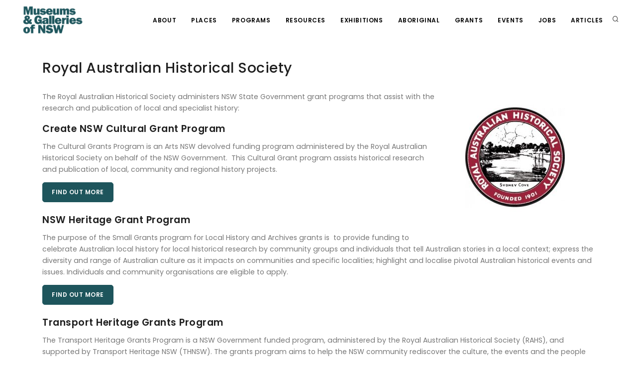

--- FILE ---
content_type: text/html; charset=utf-8
request_url: https://www.google.com/recaptcha/api2/anchor?ar=1&k=6LclUUkaAAAAAEZd4hyDzLpO4W1U4hldAaTZW5ri&co=aHR0cHM6Ly9tZ25zdy5vcmcuYXU6NDQz&hl=en&v=PoyoqOPhxBO7pBk68S4YbpHZ&size=invisible&anchor-ms=20000&execute-ms=30000&cb=cfk1imgvhd03
body_size: 48788
content:
<!DOCTYPE HTML><html dir="ltr" lang="en"><head><meta http-equiv="Content-Type" content="text/html; charset=UTF-8">
<meta http-equiv="X-UA-Compatible" content="IE=edge">
<title>reCAPTCHA</title>
<style type="text/css">
/* cyrillic-ext */
@font-face {
  font-family: 'Roboto';
  font-style: normal;
  font-weight: 400;
  font-stretch: 100%;
  src: url(//fonts.gstatic.com/s/roboto/v48/KFO7CnqEu92Fr1ME7kSn66aGLdTylUAMa3GUBHMdazTgWw.woff2) format('woff2');
  unicode-range: U+0460-052F, U+1C80-1C8A, U+20B4, U+2DE0-2DFF, U+A640-A69F, U+FE2E-FE2F;
}
/* cyrillic */
@font-face {
  font-family: 'Roboto';
  font-style: normal;
  font-weight: 400;
  font-stretch: 100%;
  src: url(//fonts.gstatic.com/s/roboto/v48/KFO7CnqEu92Fr1ME7kSn66aGLdTylUAMa3iUBHMdazTgWw.woff2) format('woff2');
  unicode-range: U+0301, U+0400-045F, U+0490-0491, U+04B0-04B1, U+2116;
}
/* greek-ext */
@font-face {
  font-family: 'Roboto';
  font-style: normal;
  font-weight: 400;
  font-stretch: 100%;
  src: url(//fonts.gstatic.com/s/roboto/v48/KFO7CnqEu92Fr1ME7kSn66aGLdTylUAMa3CUBHMdazTgWw.woff2) format('woff2');
  unicode-range: U+1F00-1FFF;
}
/* greek */
@font-face {
  font-family: 'Roboto';
  font-style: normal;
  font-weight: 400;
  font-stretch: 100%;
  src: url(//fonts.gstatic.com/s/roboto/v48/KFO7CnqEu92Fr1ME7kSn66aGLdTylUAMa3-UBHMdazTgWw.woff2) format('woff2');
  unicode-range: U+0370-0377, U+037A-037F, U+0384-038A, U+038C, U+038E-03A1, U+03A3-03FF;
}
/* math */
@font-face {
  font-family: 'Roboto';
  font-style: normal;
  font-weight: 400;
  font-stretch: 100%;
  src: url(//fonts.gstatic.com/s/roboto/v48/KFO7CnqEu92Fr1ME7kSn66aGLdTylUAMawCUBHMdazTgWw.woff2) format('woff2');
  unicode-range: U+0302-0303, U+0305, U+0307-0308, U+0310, U+0312, U+0315, U+031A, U+0326-0327, U+032C, U+032F-0330, U+0332-0333, U+0338, U+033A, U+0346, U+034D, U+0391-03A1, U+03A3-03A9, U+03B1-03C9, U+03D1, U+03D5-03D6, U+03F0-03F1, U+03F4-03F5, U+2016-2017, U+2034-2038, U+203C, U+2040, U+2043, U+2047, U+2050, U+2057, U+205F, U+2070-2071, U+2074-208E, U+2090-209C, U+20D0-20DC, U+20E1, U+20E5-20EF, U+2100-2112, U+2114-2115, U+2117-2121, U+2123-214F, U+2190, U+2192, U+2194-21AE, U+21B0-21E5, U+21F1-21F2, U+21F4-2211, U+2213-2214, U+2216-22FF, U+2308-230B, U+2310, U+2319, U+231C-2321, U+2336-237A, U+237C, U+2395, U+239B-23B7, U+23D0, U+23DC-23E1, U+2474-2475, U+25AF, U+25B3, U+25B7, U+25BD, U+25C1, U+25CA, U+25CC, U+25FB, U+266D-266F, U+27C0-27FF, U+2900-2AFF, U+2B0E-2B11, U+2B30-2B4C, U+2BFE, U+3030, U+FF5B, U+FF5D, U+1D400-1D7FF, U+1EE00-1EEFF;
}
/* symbols */
@font-face {
  font-family: 'Roboto';
  font-style: normal;
  font-weight: 400;
  font-stretch: 100%;
  src: url(//fonts.gstatic.com/s/roboto/v48/KFO7CnqEu92Fr1ME7kSn66aGLdTylUAMaxKUBHMdazTgWw.woff2) format('woff2');
  unicode-range: U+0001-000C, U+000E-001F, U+007F-009F, U+20DD-20E0, U+20E2-20E4, U+2150-218F, U+2190, U+2192, U+2194-2199, U+21AF, U+21E6-21F0, U+21F3, U+2218-2219, U+2299, U+22C4-22C6, U+2300-243F, U+2440-244A, U+2460-24FF, U+25A0-27BF, U+2800-28FF, U+2921-2922, U+2981, U+29BF, U+29EB, U+2B00-2BFF, U+4DC0-4DFF, U+FFF9-FFFB, U+10140-1018E, U+10190-1019C, U+101A0, U+101D0-101FD, U+102E0-102FB, U+10E60-10E7E, U+1D2C0-1D2D3, U+1D2E0-1D37F, U+1F000-1F0FF, U+1F100-1F1AD, U+1F1E6-1F1FF, U+1F30D-1F30F, U+1F315, U+1F31C, U+1F31E, U+1F320-1F32C, U+1F336, U+1F378, U+1F37D, U+1F382, U+1F393-1F39F, U+1F3A7-1F3A8, U+1F3AC-1F3AF, U+1F3C2, U+1F3C4-1F3C6, U+1F3CA-1F3CE, U+1F3D4-1F3E0, U+1F3ED, U+1F3F1-1F3F3, U+1F3F5-1F3F7, U+1F408, U+1F415, U+1F41F, U+1F426, U+1F43F, U+1F441-1F442, U+1F444, U+1F446-1F449, U+1F44C-1F44E, U+1F453, U+1F46A, U+1F47D, U+1F4A3, U+1F4B0, U+1F4B3, U+1F4B9, U+1F4BB, U+1F4BF, U+1F4C8-1F4CB, U+1F4D6, U+1F4DA, U+1F4DF, U+1F4E3-1F4E6, U+1F4EA-1F4ED, U+1F4F7, U+1F4F9-1F4FB, U+1F4FD-1F4FE, U+1F503, U+1F507-1F50B, U+1F50D, U+1F512-1F513, U+1F53E-1F54A, U+1F54F-1F5FA, U+1F610, U+1F650-1F67F, U+1F687, U+1F68D, U+1F691, U+1F694, U+1F698, U+1F6AD, U+1F6B2, U+1F6B9-1F6BA, U+1F6BC, U+1F6C6-1F6CF, U+1F6D3-1F6D7, U+1F6E0-1F6EA, U+1F6F0-1F6F3, U+1F6F7-1F6FC, U+1F700-1F7FF, U+1F800-1F80B, U+1F810-1F847, U+1F850-1F859, U+1F860-1F887, U+1F890-1F8AD, U+1F8B0-1F8BB, U+1F8C0-1F8C1, U+1F900-1F90B, U+1F93B, U+1F946, U+1F984, U+1F996, U+1F9E9, U+1FA00-1FA6F, U+1FA70-1FA7C, U+1FA80-1FA89, U+1FA8F-1FAC6, U+1FACE-1FADC, U+1FADF-1FAE9, U+1FAF0-1FAF8, U+1FB00-1FBFF;
}
/* vietnamese */
@font-face {
  font-family: 'Roboto';
  font-style: normal;
  font-weight: 400;
  font-stretch: 100%;
  src: url(//fonts.gstatic.com/s/roboto/v48/KFO7CnqEu92Fr1ME7kSn66aGLdTylUAMa3OUBHMdazTgWw.woff2) format('woff2');
  unicode-range: U+0102-0103, U+0110-0111, U+0128-0129, U+0168-0169, U+01A0-01A1, U+01AF-01B0, U+0300-0301, U+0303-0304, U+0308-0309, U+0323, U+0329, U+1EA0-1EF9, U+20AB;
}
/* latin-ext */
@font-face {
  font-family: 'Roboto';
  font-style: normal;
  font-weight: 400;
  font-stretch: 100%;
  src: url(//fonts.gstatic.com/s/roboto/v48/KFO7CnqEu92Fr1ME7kSn66aGLdTylUAMa3KUBHMdazTgWw.woff2) format('woff2');
  unicode-range: U+0100-02BA, U+02BD-02C5, U+02C7-02CC, U+02CE-02D7, U+02DD-02FF, U+0304, U+0308, U+0329, U+1D00-1DBF, U+1E00-1E9F, U+1EF2-1EFF, U+2020, U+20A0-20AB, U+20AD-20C0, U+2113, U+2C60-2C7F, U+A720-A7FF;
}
/* latin */
@font-face {
  font-family: 'Roboto';
  font-style: normal;
  font-weight: 400;
  font-stretch: 100%;
  src: url(//fonts.gstatic.com/s/roboto/v48/KFO7CnqEu92Fr1ME7kSn66aGLdTylUAMa3yUBHMdazQ.woff2) format('woff2');
  unicode-range: U+0000-00FF, U+0131, U+0152-0153, U+02BB-02BC, U+02C6, U+02DA, U+02DC, U+0304, U+0308, U+0329, U+2000-206F, U+20AC, U+2122, U+2191, U+2193, U+2212, U+2215, U+FEFF, U+FFFD;
}
/* cyrillic-ext */
@font-face {
  font-family: 'Roboto';
  font-style: normal;
  font-weight: 500;
  font-stretch: 100%;
  src: url(//fonts.gstatic.com/s/roboto/v48/KFO7CnqEu92Fr1ME7kSn66aGLdTylUAMa3GUBHMdazTgWw.woff2) format('woff2');
  unicode-range: U+0460-052F, U+1C80-1C8A, U+20B4, U+2DE0-2DFF, U+A640-A69F, U+FE2E-FE2F;
}
/* cyrillic */
@font-face {
  font-family: 'Roboto';
  font-style: normal;
  font-weight: 500;
  font-stretch: 100%;
  src: url(//fonts.gstatic.com/s/roboto/v48/KFO7CnqEu92Fr1ME7kSn66aGLdTylUAMa3iUBHMdazTgWw.woff2) format('woff2');
  unicode-range: U+0301, U+0400-045F, U+0490-0491, U+04B0-04B1, U+2116;
}
/* greek-ext */
@font-face {
  font-family: 'Roboto';
  font-style: normal;
  font-weight: 500;
  font-stretch: 100%;
  src: url(//fonts.gstatic.com/s/roboto/v48/KFO7CnqEu92Fr1ME7kSn66aGLdTylUAMa3CUBHMdazTgWw.woff2) format('woff2');
  unicode-range: U+1F00-1FFF;
}
/* greek */
@font-face {
  font-family: 'Roboto';
  font-style: normal;
  font-weight: 500;
  font-stretch: 100%;
  src: url(//fonts.gstatic.com/s/roboto/v48/KFO7CnqEu92Fr1ME7kSn66aGLdTylUAMa3-UBHMdazTgWw.woff2) format('woff2');
  unicode-range: U+0370-0377, U+037A-037F, U+0384-038A, U+038C, U+038E-03A1, U+03A3-03FF;
}
/* math */
@font-face {
  font-family: 'Roboto';
  font-style: normal;
  font-weight: 500;
  font-stretch: 100%;
  src: url(//fonts.gstatic.com/s/roboto/v48/KFO7CnqEu92Fr1ME7kSn66aGLdTylUAMawCUBHMdazTgWw.woff2) format('woff2');
  unicode-range: U+0302-0303, U+0305, U+0307-0308, U+0310, U+0312, U+0315, U+031A, U+0326-0327, U+032C, U+032F-0330, U+0332-0333, U+0338, U+033A, U+0346, U+034D, U+0391-03A1, U+03A3-03A9, U+03B1-03C9, U+03D1, U+03D5-03D6, U+03F0-03F1, U+03F4-03F5, U+2016-2017, U+2034-2038, U+203C, U+2040, U+2043, U+2047, U+2050, U+2057, U+205F, U+2070-2071, U+2074-208E, U+2090-209C, U+20D0-20DC, U+20E1, U+20E5-20EF, U+2100-2112, U+2114-2115, U+2117-2121, U+2123-214F, U+2190, U+2192, U+2194-21AE, U+21B0-21E5, U+21F1-21F2, U+21F4-2211, U+2213-2214, U+2216-22FF, U+2308-230B, U+2310, U+2319, U+231C-2321, U+2336-237A, U+237C, U+2395, U+239B-23B7, U+23D0, U+23DC-23E1, U+2474-2475, U+25AF, U+25B3, U+25B7, U+25BD, U+25C1, U+25CA, U+25CC, U+25FB, U+266D-266F, U+27C0-27FF, U+2900-2AFF, U+2B0E-2B11, U+2B30-2B4C, U+2BFE, U+3030, U+FF5B, U+FF5D, U+1D400-1D7FF, U+1EE00-1EEFF;
}
/* symbols */
@font-face {
  font-family: 'Roboto';
  font-style: normal;
  font-weight: 500;
  font-stretch: 100%;
  src: url(//fonts.gstatic.com/s/roboto/v48/KFO7CnqEu92Fr1ME7kSn66aGLdTylUAMaxKUBHMdazTgWw.woff2) format('woff2');
  unicode-range: U+0001-000C, U+000E-001F, U+007F-009F, U+20DD-20E0, U+20E2-20E4, U+2150-218F, U+2190, U+2192, U+2194-2199, U+21AF, U+21E6-21F0, U+21F3, U+2218-2219, U+2299, U+22C4-22C6, U+2300-243F, U+2440-244A, U+2460-24FF, U+25A0-27BF, U+2800-28FF, U+2921-2922, U+2981, U+29BF, U+29EB, U+2B00-2BFF, U+4DC0-4DFF, U+FFF9-FFFB, U+10140-1018E, U+10190-1019C, U+101A0, U+101D0-101FD, U+102E0-102FB, U+10E60-10E7E, U+1D2C0-1D2D3, U+1D2E0-1D37F, U+1F000-1F0FF, U+1F100-1F1AD, U+1F1E6-1F1FF, U+1F30D-1F30F, U+1F315, U+1F31C, U+1F31E, U+1F320-1F32C, U+1F336, U+1F378, U+1F37D, U+1F382, U+1F393-1F39F, U+1F3A7-1F3A8, U+1F3AC-1F3AF, U+1F3C2, U+1F3C4-1F3C6, U+1F3CA-1F3CE, U+1F3D4-1F3E0, U+1F3ED, U+1F3F1-1F3F3, U+1F3F5-1F3F7, U+1F408, U+1F415, U+1F41F, U+1F426, U+1F43F, U+1F441-1F442, U+1F444, U+1F446-1F449, U+1F44C-1F44E, U+1F453, U+1F46A, U+1F47D, U+1F4A3, U+1F4B0, U+1F4B3, U+1F4B9, U+1F4BB, U+1F4BF, U+1F4C8-1F4CB, U+1F4D6, U+1F4DA, U+1F4DF, U+1F4E3-1F4E6, U+1F4EA-1F4ED, U+1F4F7, U+1F4F9-1F4FB, U+1F4FD-1F4FE, U+1F503, U+1F507-1F50B, U+1F50D, U+1F512-1F513, U+1F53E-1F54A, U+1F54F-1F5FA, U+1F610, U+1F650-1F67F, U+1F687, U+1F68D, U+1F691, U+1F694, U+1F698, U+1F6AD, U+1F6B2, U+1F6B9-1F6BA, U+1F6BC, U+1F6C6-1F6CF, U+1F6D3-1F6D7, U+1F6E0-1F6EA, U+1F6F0-1F6F3, U+1F6F7-1F6FC, U+1F700-1F7FF, U+1F800-1F80B, U+1F810-1F847, U+1F850-1F859, U+1F860-1F887, U+1F890-1F8AD, U+1F8B0-1F8BB, U+1F8C0-1F8C1, U+1F900-1F90B, U+1F93B, U+1F946, U+1F984, U+1F996, U+1F9E9, U+1FA00-1FA6F, U+1FA70-1FA7C, U+1FA80-1FA89, U+1FA8F-1FAC6, U+1FACE-1FADC, U+1FADF-1FAE9, U+1FAF0-1FAF8, U+1FB00-1FBFF;
}
/* vietnamese */
@font-face {
  font-family: 'Roboto';
  font-style: normal;
  font-weight: 500;
  font-stretch: 100%;
  src: url(//fonts.gstatic.com/s/roboto/v48/KFO7CnqEu92Fr1ME7kSn66aGLdTylUAMa3OUBHMdazTgWw.woff2) format('woff2');
  unicode-range: U+0102-0103, U+0110-0111, U+0128-0129, U+0168-0169, U+01A0-01A1, U+01AF-01B0, U+0300-0301, U+0303-0304, U+0308-0309, U+0323, U+0329, U+1EA0-1EF9, U+20AB;
}
/* latin-ext */
@font-face {
  font-family: 'Roboto';
  font-style: normal;
  font-weight: 500;
  font-stretch: 100%;
  src: url(//fonts.gstatic.com/s/roboto/v48/KFO7CnqEu92Fr1ME7kSn66aGLdTylUAMa3KUBHMdazTgWw.woff2) format('woff2');
  unicode-range: U+0100-02BA, U+02BD-02C5, U+02C7-02CC, U+02CE-02D7, U+02DD-02FF, U+0304, U+0308, U+0329, U+1D00-1DBF, U+1E00-1E9F, U+1EF2-1EFF, U+2020, U+20A0-20AB, U+20AD-20C0, U+2113, U+2C60-2C7F, U+A720-A7FF;
}
/* latin */
@font-face {
  font-family: 'Roboto';
  font-style: normal;
  font-weight: 500;
  font-stretch: 100%;
  src: url(//fonts.gstatic.com/s/roboto/v48/KFO7CnqEu92Fr1ME7kSn66aGLdTylUAMa3yUBHMdazQ.woff2) format('woff2');
  unicode-range: U+0000-00FF, U+0131, U+0152-0153, U+02BB-02BC, U+02C6, U+02DA, U+02DC, U+0304, U+0308, U+0329, U+2000-206F, U+20AC, U+2122, U+2191, U+2193, U+2212, U+2215, U+FEFF, U+FFFD;
}
/* cyrillic-ext */
@font-face {
  font-family: 'Roboto';
  font-style: normal;
  font-weight: 900;
  font-stretch: 100%;
  src: url(//fonts.gstatic.com/s/roboto/v48/KFO7CnqEu92Fr1ME7kSn66aGLdTylUAMa3GUBHMdazTgWw.woff2) format('woff2');
  unicode-range: U+0460-052F, U+1C80-1C8A, U+20B4, U+2DE0-2DFF, U+A640-A69F, U+FE2E-FE2F;
}
/* cyrillic */
@font-face {
  font-family: 'Roboto';
  font-style: normal;
  font-weight: 900;
  font-stretch: 100%;
  src: url(//fonts.gstatic.com/s/roboto/v48/KFO7CnqEu92Fr1ME7kSn66aGLdTylUAMa3iUBHMdazTgWw.woff2) format('woff2');
  unicode-range: U+0301, U+0400-045F, U+0490-0491, U+04B0-04B1, U+2116;
}
/* greek-ext */
@font-face {
  font-family: 'Roboto';
  font-style: normal;
  font-weight: 900;
  font-stretch: 100%;
  src: url(//fonts.gstatic.com/s/roboto/v48/KFO7CnqEu92Fr1ME7kSn66aGLdTylUAMa3CUBHMdazTgWw.woff2) format('woff2');
  unicode-range: U+1F00-1FFF;
}
/* greek */
@font-face {
  font-family: 'Roboto';
  font-style: normal;
  font-weight: 900;
  font-stretch: 100%;
  src: url(//fonts.gstatic.com/s/roboto/v48/KFO7CnqEu92Fr1ME7kSn66aGLdTylUAMa3-UBHMdazTgWw.woff2) format('woff2');
  unicode-range: U+0370-0377, U+037A-037F, U+0384-038A, U+038C, U+038E-03A1, U+03A3-03FF;
}
/* math */
@font-face {
  font-family: 'Roboto';
  font-style: normal;
  font-weight: 900;
  font-stretch: 100%;
  src: url(//fonts.gstatic.com/s/roboto/v48/KFO7CnqEu92Fr1ME7kSn66aGLdTylUAMawCUBHMdazTgWw.woff2) format('woff2');
  unicode-range: U+0302-0303, U+0305, U+0307-0308, U+0310, U+0312, U+0315, U+031A, U+0326-0327, U+032C, U+032F-0330, U+0332-0333, U+0338, U+033A, U+0346, U+034D, U+0391-03A1, U+03A3-03A9, U+03B1-03C9, U+03D1, U+03D5-03D6, U+03F0-03F1, U+03F4-03F5, U+2016-2017, U+2034-2038, U+203C, U+2040, U+2043, U+2047, U+2050, U+2057, U+205F, U+2070-2071, U+2074-208E, U+2090-209C, U+20D0-20DC, U+20E1, U+20E5-20EF, U+2100-2112, U+2114-2115, U+2117-2121, U+2123-214F, U+2190, U+2192, U+2194-21AE, U+21B0-21E5, U+21F1-21F2, U+21F4-2211, U+2213-2214, U+2216-22FF, U+2308-230B, U+2310, U+2319, U+231C-2321, U+2336-237A, U+237C, U+2395, U+239B-23B7, U+23D0, U+23DC-23E1, U+2474-2475, U+25AF, U+25B3, U+25B7, U+25BD, U+25C1, U+25CA, U+25CC, U+25FB, U+266D-266F, U+27C0-27FF, U+2900-2AFF, U+2B0E-2B11, U+2B30-2B4C, U+2BFE, U+3030, U+FF5B, U+FF5D, U+1D400-1D7FF, U+1EE00-1EEFF;
}
/* symbols */
@font-face {
  font-family: 'Roboto';
  font-style: normal;
  font-weight: 900;
  font-stretch: 100%;
  src: url(//fonts.gstatic.com/s/roboto/v48/KFO7CnqEu92Fr1ME7kSn66aGLdTylUAMaxKUBHMdazTgWw.woff2) format('woff2');
  unicode-range: U+0001-000C, U+000E-001F, U+007F-009F, U+20DD-20E0, U+20E2-20E4, U+2150-218F, U+2190, U+2192, U+2194-2199, U+21AF, U+21E6-21F0, U+21F3, U+2218-2219, U+2299, U+22C4-22C6, U+2300-243F, U+2440-244A, U+2460-24FF, U+25A0-27BF, U+2800-28FF, U+2921-2922, U+2981, U+29BF, U+29EB, U+2B00-2BFF, U+4DC0-4DFF, U+FFF9-FFFB, U+10140-1018E, U+10190-1019C, U+101A0, U+101D0-101FD, U+102E0-102FB, U+10E60-10E7E, U+1D2C0-1D2D3, U+1D2E0-1D37F, U+1F000-1F0FF, U+1F100-1F1AD, U+1F1E6-1F1FF, U+1F30D-1F30F, U+1F315, U+1F31C, U+1F31E, U+1F320-1F32C, U+1F336, U+1F378, U+1F37D, U+1F382, U+1F393-1F39F, U+1F3A7-1F3A8, U+1F3AC-1F3AF, U+1F3C2, U+1F3C4-1F3C6, U+1F3CA-1F3CE, U+1F3D4-1F3E0, U+1F3ED, U+1F3F1-1F3F3, U+1F3F5-1F3F7, U+1F408, U+1F415, U+1F41F, U+1F426, U+1F43F, U+1F441-1F442, U+1F444, U+1F446-1F449, U+1F44C-1F44E, U+1F453, U+1F46A, U+1F47D, U+1F4A3, U+1F4B0, U+1F4B3, U+1F4B9, U+1F4BB, U+1F4BF, U+1F4C8-1F4CB, U+1F4D6, U+1F4DA, U+1F4DF, U+1F4E3-1F4E6, U+1F4EA-1F4ED, U+1F4F7, U+1F4F9-1F4FB, U+1F4FD-1F4FE, U+1F503, U+1F507-1F50B, U+1F50D, U+1F512-1F513, U+1F53E-1F54A, U+1F54F-1F5FA, U+1F610, U+1F650-1F67F, U+1F687, U+1F68D, U+1F691, U+1F694, U+1F698, U+1F6AD, U+1F6B2, U+1F6B9-1F6BA, U+1F6BC, U+1F6C6-1F6CF, U+1F6D3-1F6D7, U+1F6E0-1F6EA, U+1F6F0-1F6F3, U+1F6F7-1F6FC, U+1F700-1F7FF, U+1F800-1F80B, U+1F810-1F847, U+1F850-1F859, U+1F860-1F887, U+1F890-1F8AD, U+1F8B0-1F8BB, U+1F8C0-1F8C1, U+1F900-1F90B, U+1F93B, U+1F946, U+1F984, U+1F996, U+1F9E9, U+1FA00-1FA6F, U+1FA70-1FA7C, U+1FA80-1FA89, U+1FA8F-1FAC6, U+1FACE-1FADC, U+1FADF-1FAE9, U+1FAF0-1FAF8, U+1FB00-1FBFF;
}
/* vietnamese */
@font-face {
  font-family: 'Roboto';
  font-style: normal;
  font-weight: 900;
  font-stretch: 100%;
  src: url(//fonts.gstatic.com/s/roboto/v48/KFO7CnqEu92Fr1ME7kSn66aGLdTylUAMa3OUBHMdazTgWw.woff2) format('woff2');
  unicode-range: U+0102-0103, U+0110-0111, U+0128-0129, U+0168-0169, U+01A0-01A1, U+01AF-01B0, U+0300-0301, U+0303-0304, U+0308-0309, U+0323, U+0329, U+1EA0-1EF9, U+20AB;
}
/* latin-ext */
@font-face {
  font-family: 'Roboto';
  font-style: normal;
  font-weight: 900;
  font-stretch: 100%;
  src: url(//fonts.gstatic.com/s/roboto/v48/KFO7CnqEu92Fr1ME7kSn66aGLdTylUAMa3KUBHMdazTgWw.woff2) format('woff2');
  unicode-range: U+0100-02BA, U+02BD-02C5, U+02C7-02CC, U+02CE-02D7, U+02DD-02FF, U+0304, U+0308, U+0329, U+1D00-1DBF, U+1E00-1E9F, U+1EF2-1EFF, U+2020, U+20A0-20AB, U+20AD-20C0, U+2113, U+2C60-2C7F, U+A720-A7FF;
}
/* latin */
@font-face {
  font-family: 'Roboto';
  font-style: normal;
  font-weight: 900;
  font-stretch: 100%;
  src: url(//fonts.gstatic.com/s/roboto/v48/KFO7CnqEu92Fr1ME7kSn66aGLdTylUAMa3yUBHMdazQ.woff2) format('woff2');
  unicode-range: U+0000-00FF, U+0131, U+0152-0153, U+02BB-02BC, U+02C6, U+02DA, U+02DC, U+0304, U+0308, U+0329, U+2000-206F, U+20AC, U+2122, U+2191, U+2193, U+2212, U+2215, U+FEFF, U+FFFD;
}

</style>
<link rel="stylesheet" type="text/css" href="https://www.gstatic.com/recaptcha/releases/PoyoqOPhxBO7pBk68S4YbpHZ/styles__ltr.css">
<script nonce="dOHn0YcKLfetQaczNMbh_Q" type="text/javascript">window['__recaptcha_api'] = 'https://www.google.com/recaptcha/api2/';</script>
<script type="text/javascript" src="https://www.gstatic.com/recaptcha/releases/PoyoqOPhxBO7pBk68S4YbpHZ/recaptcha__en.js" nonce="dOHn0YcKLfetQaczNMbh_Q">
      
    </script></head>
<body><div id="rc-anchor-alert" class="rc-anchor-alert"></div>
<input type="hidden" id="recaptcha-token" value="[base64]">
<script type="text/javascript" nonce="dOHn0YcKLfetQaczNMbh_Q">
      recaptcha.anchor.Main.init("[\x22ainput\x22,[\x22bgdata\x22,\x22\x22,\[base64]/[base64]/[base64]/bmV3IHJbeF0oY1swXSk6RT09Mj9uZXcgclt4XShjWzBdLGNbMV0pOkU9PTM/bmV3IHJbeF0oY1swXSxjWzFdLGNbMl0pOkU9PTQ/[base64]/[base64]/[base64]/[base64]/[base64]/[base64]/[base64]/[base64]\x22,\[base64]\\u003d\x22,\x22wooAbMKdYcKzMTDDkkbDmsKvP8Oga8O6c8K6UnFrw6o2wosdw4hFcsOEw6fCqU3DlMOpw4PCn8K3w5rCi8KMw5HCtsOgw7/[base64]/MG/DtSvClC7CssOlIcKQbVIvJHHChMOYDXPDtsOuw7DDuMOlDQYfwqfDhSzDrcK8w75fw4oqBsKtKsKkYMKRLzfDknvClsOqNGNbw7d5wq5OwoXDqncDfkc8J8Orw6F7TjHCjcKnWsKmF8K0w7pfw6PDvz3CmknCgB/DgMKFB8K8GXpFMixKccKlCMOwJMOHJ2QQw4/Ctn/DhcOGQsKFwpvCkcOzwrpRWsK8wo3CsCbCtMKBwpjCixV7wqVkw6jCrsKFw7DCim3DqA84wrvCncK6w4IMwqTDiy0ewpjCv2xJAcOFLMOnw4Vuw6lmw5jCiMOKEDhmw6xfw4LCmX7DkF3DkVHDk0Y+w5lyUcKcQW/DvhoCdVkwWcKEwrvCog5lw4vDoMO7w5zDsEtHNWoew7zDok3Dj0UvIhRfTsKqwoYEesOVw6TDhAsANsOQwrvCi8KIc8OfIsOJwphKWsOGHRgXYsOyw7XCvsKbwrFrw6srX37CnSbDv8KAw5bDvcOhIz9rYWo+A1XDjXHCjC/DnChKwpTChljCuDbCkMKkw50CwpYkIX9NGsOAw63Dhyw0wpPCrBVAwqrCs349w4UGw6dhw6kOwrfCtMOfLsOswoNEaUFhw5PDjF/[base64]/[base64]/w7jCrMKfIzrDvgDDoWLCmMO1YsOpw5Zlw5RawqB9w6Y/w5sbw4nCocO1WMOSwqjDr8KFYcK1T8KPH8KyBcOSw6bCslhPw4ghwpsNwq/DqVbDjWvCoQTDvnnDljjCjB8HfnEOwpHCgg3DtsKVIxswDF7DisKITB/Dmw3DgE/CtcKww7LDmMK6AkDDujcKwqMAw4hNw71Cw7xiTcKjJ2tTWXHCisKqw41JwoYSNcOiwoJ8w5LDkFjCosKrUsKvw4fCssKxE8O5wo/[base64]/Ck8KDIMKTw7NuwrAbwo9mw6vCrhocw6bCsgfDiRPDmk57XcOqwqV1w6g7XsOpwqTDgMK3aWjCmi8mWgPCssOIMMKPwp/CjTTCsVM/[base64]/Cg03CssO+JS0JCH5yw7BLB0LCi8KJUMKtwqfCukzDjMOBw4TDl8OWwp/DiwfCrcK2DWHDl8K7w7nDncK6w6TCusKoEgbDnXvDqMOTwpbCocOPecOPw67Dm2VJfj9BA8K2UGN9D8OUOcOuTmt/[base64]/[base64]/wrhjw70aUyjDoMKpwpLDkS46O1TCv8O7dcKEwqFOwr3CjRNGVsO6AMKofmvCpFYOOGPDoV/Dh8OTwoIRSMKrWMOnw698AsKMDcOIw43Ck0XCo8Odw6oTYsOLVx1qIcONw4HCg8Olw5jCv1JWw7hHw5fCmEAiEjJZw6vCvCXDhVFNNyMEAk5mw4XDkxpfOQ1PcMKHw6Ujw7vClcO/a8ObwpVhEcKYFsKhUldJw6zDry3DnMKKwrDCuV3DhnzDgTYURj4bZRMCRMKzwrlgwrxZMj5Vw7nCoiZSw7LCmz9EwqgDBGrDj08Xw6XCj8K/w5dgMH3CnnnDiMOeHcOtwq7DqlgTBsKUwqzDqsKlDWt7wp3CtMOyfMOKwprDkS/Dj0lnZ8KmwqfCjsOSf8KDw4Bww5sJOUjCqcKxYxtiOT3CilnDkcKCw6XChsOmw6zCvcOFQsKgwoHDhDDDqAjDvUwSw7TDocK5W8KWDMKUOB0DwrgEwpMCdBnDpCRww77CpgLCtWNOwrzDrR/DpVh9wqTDgHYdw64/w7rDuAzCnCcuw5bCvllvHFJeZFDDph0nMsOKcEfCq8OCZsORwoF2L8OuwrnCgsOUwrfCklHCgCsXPCdMCVohw73DqihGUwrCvHZCw7LCt8O8w6xzHMOhwpLDv2MvGcKBTxjCukDCs34dwpjDh8KgEjJpw4/DjmPDusO5YMKKwp4pw6MEw6sDUMKjGsKiw4vDqsKNFDErw53DgcKIw6EjdcOnw4fCig3CgMKEw5Q5w6TDncK4wqfClcKjw6HDnsKYwo19w5LDq8KlTEAkC8KWw6HDjcOKw7k7IH8dwqh8em/ClALDh8KPw7rCg8KuZcKlayvDuC42wp56w6QGwqfClgXDr8OZQzLDoWTDgsKkwr/DuDrDvFrCjsOcw79BKiDCsG0uwpgew7M+w7ETN8KXJVhMw7PCoMKvw7zCribCplvCuF3Cmj3CsBYuBMORIV0RF8Kew7rDnA4bw4bCjDPDg8KEBsK7C1vDt8K6w4zCvSLDrz4Aw4rCiSU/SEVrwpxSVsOdNMKjw7TCsnPCh0zCm8KsTsKaP1tUCjYRw6fCp8K1w6jCuU9qRg/[base64]/Ck8OrYMKkwpEFFsO5w78LwpPChcOrTmtKw740w7Vnwq4fw5PDuMKBScKnwo9/YwnCunINw78UdC4DwrIxwqTDnMOmwqTDvMKEw4khwqV3EnTDjcKKwoPDlmPCgcO+aMKKw6bCmsKzCsKmGsO2DBzDv8Kue2/DmsKtFMO2aWDDtcOfZ8OYw6VoUcKZw4rCtk1zwo8WSxk+wqbDgk3Dk8OjwrPDpsKDNzF/w5zDvMOFwpXCrlHCvSh8wptjVMO9RsOLwo/DlcKiwpjCkB/ClMO9bMKiBcK3wrzDkkNrckpTdcKRfMKgIsKswrnCrsO4w6Mqw5xmw4/ClykHw4jChXvDiybCu0TChzl4w73DocOROcOewqIySx09w4DDl8OLA1fCl35jw5AEw7VFa8K8W0MyTcKFNGbDqitbwqsBwqfCuMOxVcK5fMOjwo1bw57CgsKRb8KgfsKEbcKBaRkOwrHDvMKKcDnDonHCucKXBEctTyQ6XirCqsOGEsOdw7R/FsKCw6BIL3zCvhDCrnDCg07ChcOtShzDncOHG8Kjw7InRsOycTjCnsKxHDoSccK7OA5qw6trXMKGdCrDjcOUwrnCmQVLW8KQQTciwq8NwqHCsMO5V8O7RsOLwrt/wpLCn8OGw67Dt0JGGsOuwqEZwo/DrlM5w4XDmj/[base64]/DlsKNf8KPchZ/[base64]/[base64]/[base64]/w4vDkCPCs07ChxHDhhrDlWTCuMO7w5c+wpcpw6Qtew3CssKfwr/DtMKnwrjCnCfCmcOAw4lnAHUywqJ5wpg/[base64]/cHhkwoLCg8KjDMKJVll3WcOlw5JHTMK9esKOw4wiAhQtTsOFNsK8wpZfNsO5VMOVw68Sw7nDvw3DusOnwpbCl2DDmsOEI2TCqsKcPMKrJsO5w7jChSp0KsOzwrTDusKDMcOWwqAaw7jCjBcgw6YkbMK8wrnCpMOxQ8KBSk/Ct1o5fxJ3ZwzCpQbDkMKYPnYNwpnCiUoqwqzCssKAw4/CnsKuBErCgHfDiALDonxpA8OXMQgYwqzCnMOlV8ObA3oVScK4w4pOw47DmMOgS8KvcxDDoxLCvcKcOMO3GMKbw4cbw7nCsw19HcKzw5o0wppKwqpCw5tew5Y1wr7Dv8KBWnfCiX1SRSjCqA7DgUEaXXkMwol0wrXDmcO4wq1xUsK6KxRmHMKSS8KSUMKtw5k/wrl0GsKAAE1/wpPCocOGwpHDjGhVQj7CpB95B8KMaGvCs2/DsnzCg8KEdcOaw6LCssOVX8OEekXCj8ORwod1w7M1W8O7wp/CuyTCh8KgSClswpEFwpHCt0HDqxzCo2wJwrVbZBrCjcO+w6fDs8K6UMKvwojCtDzCi2F3aVnCqC8ANhh6wrXDgsORNsKgwqwEw6zCo2XCtsO5OEfCucOmwp7CmwIHwolbwrHCnkHDiMOTwoI5wqRoIlnDiw/Cu8K3w696w7DDh8KFwobCpcOVCkIawovDgFhNN2jCh8KRDcOhIMKFwr5KAsKUI8KSwq0kF0xZNAZiw4TDiljCpHckFsKlbnTDisKSAUXCjcKiO8OAw5BjRm/CqBp+WAnDmmJAw5RrwoXDg0YXw4c4IcOsSG4oN8Oxw6Y3w6lcShlhLMORw6toQMKvd8OSc8O6eH7DpMOvw48nw5DDqsOxwrLDi8O0cn3DksKzLsOWFsKtO0zDoSXDg8OCw5zCgsO1w55kwpnDucOdw7/Cv8OhXl1JFMK2w5xBw4rCmHpheGfDuHwJTsK8w6LDncOww6kcWsKwO8OsbsK/w4DChiZICcO+wpXDth3Du8OFRToEw7rDqAgBRcOrWm7ClcKmw5kZwqJKwr3DrAVQw6LDncOrw6XDmFJcw4zDlsKbJXhawqrCvsKXSMKZwo5TIVV5w5lzwp/[base64]/Cm8KhZ8Ktw4gTwpbDvMONwrl7wrEEwqjDtAwYbRvDlsK7csKiwoFtecOLWMKfJC/DicOmGBI5wqfClsOwQsKnLzjDmBXCrcKhc8KVJMKURsOiwpglw7PDr2stw5t9VsKnw7nDgcONKyowwpfDmcK4csK8W3gVwqFmX8OGwp1SAcK2M8OCw6A8w6TCtWcAIMKxH8O6NEHDkcO/WMOUw4XCgQ8Lb1BHA14ZAAkQw53DrSRhRMOiw6fDtMO4w4XDlcOsRcK8w5zDnMOgw4/CrhRab8KkNA7DjsKMwotKw4zCp8OfPsKdOh3DjSPDhWxxw5LDlMKVw7paaHQaY8KeFErCjcKhw7vDliU0YcOuT3/[base64]/CgxvCtMKXwql5Sm/[base64]/DuV/CisOkCMONZsOtw4bDl8Oiei5EKHPClkguPsOLW8K8RUsJXDYQwplUwovCo8K7JxYtEcOfwojDmsOKDsOcwqLDg8KTNm/DpGdaw6MkAWhsw6Zsw5LCusKlA8KeYjp5RcK4w40RYV4Ka37DqMKbwpMcw4DDnyTDoAgWaE9CwoYCwozDh8OlwqB3wqHDrDHCgMOyccO+w4zDvcOaZT/DlzPDmcOswr4LbR4hw4AtwqhKwoLCs2jDkHIMGcOWKgIUwofDnCnCmsOydsKFDMOkR8K3w7fClsONwqN3FGpBwpbDkMOGw5HDvcKdw6kWTsKYdMOfw5F6wpDCgHjCv8Kbw4nCrWHDoBdbMAvDu8K8wooPwozDrVbCi8KTX8KtF8Kkw4jDlsOlw5N3wrfDoS/ClMK0wqPCvTXChsK7I8OuK8KxXBrCssKoUsKeAGl+wpFIw5TDtHPDqcKFw7dgwo1Vel1ewrzDvMOyw7/[base64]/[base64]/w4ZhwrAgOms6BsOpwqrDo8OFwpzCmVLCk8O1wopAHhDCjMKyaMKgwoTCrgINwqvDlMO2woFzWcOLwrphL8KZHRbDvsOEPDXDj0LCsh/[base64]/DtAnDjHbDpsK0w4nCiwrDhsKMwqvChMOtwoERw6/DhQFlQklEwoVXeMKsQMKyNsOVwphKVyPCh2LDtivDncKYLmfDgcOkwrrCkQ8zw4/ClMOGNwXCmlhIY8KoRF/Dhgw4IlpFBcOqO2MbFUzDhE3DpxTDt8KFw6zCqsKkWMOoanPDp8KgOUNOOcOEw55NR0bDrFx/[base64]/Ck8O1ZcO4w4Eiw55Xw49tw40eJMO6fSMxwoNqw5rCksOlYnc8w6/[base64]/Dr3LCunTCvcODw6LCvnAHegXDsnVqw6/DgsKaQWwJEXDDhEgBbMKqw4nCnRvCuxDChMOLwp7DvT3CvkDCncOkwqLCp8KoVsOtwr4rCm8/dVfCpGbCqWZxw4XDi8OMez5lCcO2wpHDoXPCjyBzw67DlGNnQ8KCAlbCiC7CnsKAD8OXJjXDhcK4XMK1BMKKw6fDgBsxACLDs1I2wqR0wqLDrMKQHMK+F8KTEsKOw57Dk8O5wro8w6pPw5fDjHTCnzo/eW9Lw6UJw4XCtylmFEgxTQdGwpE2a1gNFsKJwqPCtQjCqCgzT8Osw6hyw7YgwofDnsK2w400ETXDssKTCAvCiAUzw5tjwq7CksO7dcOqw7MqwobCjX9lOcORw77Cvn/DoxLDgMKcw7VDw6oyBXAfwqXDg8K3wqDCrj5NworDvsKZwoEZVgNrw63Dp0DCvn5Zw7nCjl/DhzhdwpfDmCHCqXI9w4LCojPDhcOOBcObY8KVwqHDhCLCvMO3BsOaR3FMwpbCr2/Ch8OxwrfDmcKca8OGwo/DpydoPMK1w7zDl8KMeMOsw7zCt8OlH8KVwrZ/w5xAbC05eMOfAMK6wpx1wpoYwp1hU1gRJ2zCmhXDu8KuwoIcw6cQwqPCuHFFAi/[base64]/w5rCu8O0YAUzB8KQwr3DvMKawooVcQh8Gi8zwoTCuMK3wq7Dp8KdS8OZGsOLwp7DocOVXW0FwpBKw70/[base64]/CrsKzw7ZGP31fZcKVIMK/JMOwwoRbw7/CusOvw55eLlgTVcK3NxAXFFUewqfDixHCmjcWbTMew67Cgjx/w5vCt3Jcw4rDhDjDq8KnIcK4PHw+wo7CtcOkwpnDoMOlw6jDoMOXwpbDvMKxwoPDlUDDszBTw45Aw4nDrAPCvsOvCG0IEg4Jw75SYXJNw5UDGcOrIz1dVC/CpsKyw6HDpcOuwrpow7B6wr96emLDmHnCrMKfST9lwrdMecOEUsKgwok6KsKLwqQuw51WAFwUw4U8w5F8WsKcMG/CmTDCiT9nw6rDlMKDwr/CgMKnw5HDvizCmV3ChMKsTsKSw5vCmMKiAcKQw4/CkBRRw7oWLcKpw6IUwpdDwobCsMO5HsO6wqNMwrYvQTfDgMOvwoPDikMOw43DgsKRHcO+wrARwr/DrHzCqsKiw7PCiMK7FUHDjCrDmcKkw4E6w7DCocKnwoYfwoIUHF7Cu3TDiWrDosKKMsKMw5QRHy7DnsOZwohfAC/[base64]/JcKbw6rChcOBbjcFw5NFAsKdFMOCwpMrbUHCskAbX8K3VB3DtcOuFsOtw59DesO3w7PDomdDw7kJw7c/XMKgIFPCn8OqA8O+wozCqMO9w7siHG/Dg0vDoB92wpQdw6XDlsKHZXvCoMOwF1LCg8OCRMO5cRvCvD9mw7lrwrjCgy4OGsKLbDMiw4ZeUMKtw47Dh0/CrR/DqQrCgMKWwo7DnsKRRsOAck8ZwoJHe0ljS8O8ZHDCmcKLF8Kdw5A0MRzDuQYNQFjDocKsw6kdRMKPeyRWw6oiwpogwrROw57ClWzCncKMBBAiR8OQfcOQU8KZYEZ7wonDs2MFw7cQXjLCvMOHwqMVdhZpw6cEw57CrsKOLMOXIC8EIF/CjcK6E8OIf8ODaio4G0jDm8K4TsOsw5zDmyzDmnUBeWjCrh0Teyxuw4HDihzDlB7DqUDCucOjwpLDpcOtFsO4E8KmwolvZFBBZ8KQw43Cr8KuE8OELVNaI8ORw7dPw7HDrHllwq3DtsOqwqIlwppjw5XClg/DhwbDlwbCrsKzZcKpVlBsw5PDn17DnCEyEGPCpT/Ct8OMwqTDt8ORaztlwp7DocKacmvCtsKnw7FJw7NXYcKqcMOoeMO0wrV+GMOaw4Raw5vDpGt4FjdpDMOkwpkePsOSZTsjKEYmUcKtacOmwqEEw7U9wo1TJsOdOMKIGsK2VEPCviJGw40Zw5LCs8KIaQt1acKHwogYNx/[base64]/wqVIEcOMw6tuwrvCsCHClMOOFsOyDV8NAm8oPcOFw48KacOHw7wbw5UBf0RxwrPDgGlmwr7CtlzCucK4LcKaw5tHbsKZOsOfdsOkw6zDv1Jmwq/Cj8O6w5o5w7TDjsONw5LCjX/[base64]/CoRnDsTgqwq8Xf8OMwrXDocOSw43Dvj7CqiADFsO0TjFUwpTDpcKLTcKfw6RVw5Y0wpbDtXzDi8OnLcOqUXBIwqBsw4UpbSwHwqInwqXClxkawo5TcMOcw4DDlcO+wo5DX8OMdwlnwqEjdsOqw63DtF/Dr38VICdqwrogwpDDisKlw4zCtcKYw7vDi8KoccOrwrnDtVsRMsKcY8KUwpVRwpHDiMOmfkTDq8OUZk/Cs8K4XcOqDX1sw7PCp13DrHXDrcOkw4bDkMKmLXpvJMKxw6h8aF1iwrPDqSAiNcKUw5rCnMKjGEjDiCFYRzvCvh3Do8KBwqzCigPDjsKrw7jCtivCrATDqwUHUMOvM2NgQljDtgwHQlYaw6jCssOUMyo3TxbDscKbw4UOXBwweVrCrMOPwoXDgMKRw7bClg7DhMKSw4/Cv0ZYwqXCgsOiwqXCmcOTSX3DsMOHwqVNw5cVwqLDtsODw5lrw5l6GBdmN8KyA3TDrXnCo8OtUcK7BsK/w7XDssOaAcOXw4tqA8O8NULCji9tw7wdWcOjAcKldU1Gw60KJcKNFm7Dj8KNCBXDhMO/EMO/VU/Co19tRiDCnhTCriBGNMOmSWd8woPDiyDCmcOewoQHw5RiwonDm8O0w4YGbmjCu8O7wqvDljPDlcKueMKjw4/DlkrClE3DkMO0w4zDjjhLPMKQJzjCkAjDscOww5LCixQnb1XCinfDl8O4CMKzw6nDtyTCpkfCnwVowo3Dr8KxVk/ChjwnPQ3DrcOPbcKBDl/DojnDmcKmXMKxGMODw7LDr30qw6rDjsKHHw8Yw6LDuxHCvHAKwq90wqzDu3RGPB/DuhvCnBoRdHzDiTzDpH7CnhLDsBMgGAB4D0XDtgEeNHs7w7xARsOGQ0wmekHCt2VIwr4Rd8OtdMO0c11YS8OewrzCgGBSdsK3FsO/[base64]/wpdxw6bDn3t9wqvCoyvDiHjCicK7agHDu2PDiDA/dibCr8KgTHwQw77Dsk3DlxXDokgzw5rDk8OCwpfDtRpCw4F3Z8OJL8OLw7/[base64]/wrvDtcKkT1Isw4jCrjHCnh/ChxTCiBnCn13CuFhZdGIcwrVnwpLDmU14woLCqMO1wpnDsMOMwrgaw6w/G8OmwpRsKFsnw7ZXEsOWwo0yw70fAm4ow4sqewjDpcOuOCYIwpLDvjPDpMKhwo/[base64]/DkcOEDB7CgDDDr8KDYCfCmCVKwqQEwo7Cn8OjOAfCoMKNw4V9w77CjH3DuCDCoMKkIgsiUsKmZMK7wqzDqMOTcMOBXA1ELQgTwqrCkkzCgsOEwrTCu8OMVMKkDi/CsBl/wo/CgsOMwqnDpsKABCjDmHs9wpLCp8K1w4xaWgPCsAIqwr14wp7Dvgx8I8OUYj/Du8OTwqQ5ewpRZcKJwosuw5HCj8KJwpgbwoPDmwgFw6hcHMOqXMK2wrdTw6vDgcKkwrzCnE5oNhTDgHopK8OQw5fDuWs/[base64]/CoW/ClWrDocOGw4RrwpbCpHjDv8OKw4YhccOGeHLDusKxwoJCMcK3ZcK+wqZDwrN/KMO2w5VawoQZJCjCggIDwqlFcQXChzJFZSPCgBjDg21SwpNYw5DDs0AffcONW8OiEjfDrcKxwrPCjElnwpfDqMOrBsOTdcKMZX0ywojDvcKsO8KDw7A5woUcwrvDvDHCohIlQFNvYMOIwq1PN8OHw7HDl8Kfwq0HWnZ0wr7DuCbCh8K5QwZBB1DCsS/DrQYBT29qw7HDm1FBOsKuW8KuAj3CvcOUw6jDjxLDssOYKmjDgcK+woFHw7ZUQz1NSgPCtsOpLcOwXEt3CsOXw4tIwpbDuALDp3czwpfCnsOzH8ONN1LDkS5Uw6lxwrPChsKtVF/CgVVSCsO5wozDv8OdZcOSw5PCv1nDgTk5dcKURw9uW8K7U8Knwpouwow1w5nCmsO6w57CuHRvw4nCvl08QsKiwoplFMO5Ph0lfsOGwoPDucOUw4zCqnTCncKwwoDDv3/DpVDDjSbDssK6BGnDvC3CnS3DgRkxwp14w5JwwrLDkmBEw6LDpSYMw5/CpknCqGvCpEPDisKhw4wzwrnDp8KwFg/ChiTCh0RlDHzDrcOcwrfCucOcEsKDw64gwqXDuTttw7nChnt7QMKEw53CnMOgOMOHwoQWwoPCjcO4GcKYw67Dvg/Ct8KMJEZMVjs3w4vDthDCrsO0w6N+wofCosO8wrbDpsKswpYOGnwtwpQpwpN2GiYJQ8KgA3fChQt5b8OAwoAxw5RWw5XCvQHDrcKkJnPCgsKvwpR2wrgzPsOmw7rCtyNPVsKaw6gcMUnClFUrw7LDkxbCk8KOG8KJV8K3O8OHwrAPwoTCu8O3eMO1wo/[base64]/DrMKTdcOpwox+MBcONRlqEzRAwqTDuMKYXkhGw5PDjRYqwoJybsKJw73CgcKmw6nCsFk6WhQSah16Ok1uw4bDsiEiB8Kmw4Mpw5zDoQ0ldMKJOsK3QcOGwo3CisOaBHpGdC/[base64]/[base64]/DsTgnMB/Ci8KHNEdsAsO+OztOPUHDiy/DkMOyw5vDgAsUDB02BirCi8OFdsKvYwcywpEJD8OYw7dxVMOVF8O1w4VdG3xzwoXDn8OddD/DncKww6hbw5PDksK0w7vCombDv8OswqJYK8K3SkTCu8Odw4XDkENaDMOQw4FPwpnDtCsAw5PDpsKJw6/[base64]/ScK7cTFow6fCvFjCg1lcQMKXacOhbSfCtVjDlcOfw77CpsOKw4gbD0XCvBh+wqNEWEsIA8KoVHIzKk/CuG5hbWoFEnJCcHAoCUjDuywDe8Ktw4BawrfCicOhNcKhwqdZw4ghQVLDgMOMwp8cGhPCnCNJwp3DicKjEcOMwoZbBsKHwpfDm8Otw6DCgQ/CmsKAwplybhHDicKpQcKyPsKPeCBIPEZsAAnCpcKFwrbClyvDrsKxwpt+WsO/wr9rDMKTfsObNMK5DkHDp3DDgsKQCGHDqsKbBm4TTsK4NDhaV8KyMQDDosKRw6c2w4vChcKLw6FvwrQIwqrCuSfDt17DtcKhGMKzViHCqsK8VFzCkMKoAMO7w4QHwqNMV2Y2w54CHBbCo8KRw5fDplYZwqxcMMKJPcOTP8K+wro9M39pw5bDjMKKBsKew7/[base64]/[base64]/DukwvdcKHw6HCqMOcFg/Dnhd1wr7CjMK6wp4DDy/[base64]/VMKML8O+wpE4w5fDgXhnwox7wpnDkcKWw5TCsDc4w6vCr8OyMMKFw4jCp8OUwrU5SzIWAcOVUMOEcSYlwrEyJsOAwr7DtywUBiLCmMK5wrZeNcK9ZWDDq8KOTl16wq5Gw7fDgEzDlmZvCizCpcKLB8Kkwrc/RAtOGy8GR8KBw74RGsOkLsKLazFcw7zDs8K5wq4gMDvCqwvDvsKla2NZe8KYLzfCuXXCrUN+Yj8Xw5TDtMKUwr3CtiDDvMO7wpx1E8KZw5rDiXbDhcKUR8K/w60gGcKDwpXDtX/DqDzCq8OvwpLCmSTCscOtB8O8wrTCgm8MRcK/[base64]/ClnrCo8KUw59awqVzwooTwqZ2SsOxXnPCiMOUaWFfLcO/w4oAexkUw5krwqDDiV5HacO9wqE+wohiKMKSBsKNw4rCgcKiekXDpBHDm1bChsO9LcOxw4IuSxfDsQPCiMOaw4XCs8KTw7rDrWvCjMOow57Dr8OnwrjDqMK7W8KuIxIDaWDDt8OFw6XDmyRiYhd0EsOKCRobwpHChA/CnsO8w5vDocK8wqfCuz/[base64]/CmBlpwpgOEcKpw4LDmi/CmMOBRS7CjMKqwoLCmcKhDcOqw4/DqcOHw6LCpBHCoVgUw5vCuMOawpkww7gQw5rCl8K7w7YQAsK5LsOQZMKmw4bDr3pZXB9fwrTCgBd1w4HCusOmw4g/F8O/[base64]/CqmvCs8Orw6LCrMO6VirDsCrCjwAuwrJCw6hjOk4Lw7/DosKfBE1sOMOJw4h2Old6woBZNWrCs359ScOZwoMjwqgGFMOiKcOuDSMuw4bChRlXDSxhXMOgw4QecMKUwonCv18iw77Cg8Oww4xtw7thwo7Cr8KrwrjDjcOPOHDCpsKkwpNow6RfwpV+wrcqWMKWacO0w48yw5A0FCjCrEPCvMKYZsO+ZxElwro4PsKcFi/CnS4RaMK7I8Ovc8KxeMKyw6zDnMOGwq3CpMO7I8OfXcONw5DCtHxsw6vDrgnDr8OoVU/CnAlZNsKkS8O1woLCpzAXSsKFA8OgwrBJYsOvUBsNXRvCiQg6wq7DksKuw6ZIwpwaNnxeHDPCulHDo8Knw4caXmZ/wrXDox/DjRpYLy0tasO9wrlOCQ1aXcOZwq3DoMORUMK4w5NRMmcFKsOdw7shGMKcw7rDrMONB8OicXcjwrDDmF/ClcO9Jh3Dt8KYZ28pwrvDtn/DoBrDsnwUw4JMwoAKw4w/[base64]/CrzJEwpNeRF3DoQFpdFTCkcKEw5pDwqZTFsKhRcKiw4jCiMK9AEHClcOZKMOoUgMbFcOVS3l9P8OQw44Kw4fDoiTDhgHDkQ5tFXEJdsKTwrLDrsK+RVXDu8KEB8O1L8OkwqzDkx40VwJewovDi8O+wo5Mw5rCjk/CtBHDuVEawp7Dr2DDnDrCtUJZw4MuDypYwrbDt2jChsOTw5jDpTbDkMOCU8O1OsKYwpAgezA/wqNBw6wgDzzDm3XCq3PDqzLDtAzDvcKxDMOkw5AzwrfDiH3ClsKkwpFqw5bDgsOND3lAL8OHP8KgwoYNwrQXwoY4L27Dkh/Dk8Osbz7Co8OYSRpJw6dDZcKvw5YQw5BlY00Vw4bChB/Dvz/DmMOUHMOdXn3DmTd6WcKDw6LDpcOqwoPCgylGfx/Dq0jCrMO/wpXDpCTCthvCpMK0QXzDgHzDnXjDuWLDlwTDiMKcwq0URsO7en/[base64]/wpDCuMKNwobDi8K5wrHCisKlwrXCg19LEUDCucOWSMKNGUhyw5F3wrHChcOLw7fDuijCu8K3wqDDiDZHKkgqdlPCpUXDm8OZw5tCw5QeEcKVwoDCmcOFw54Dw7hRw6I/wqx0wqllC8OhDcKYDMOXYMKtw6Y7VsOmVcOTw6fDoRrCjcObL2PCqcKqw7tPwoMkcUdITwPDg2YJwq3CkcOMd38MwpTCkg/DsDk1VMKwQE1XXiFaG8KXeg1KAMOaasO/V0fChcO9dn7DjMK5wosOYlfDrMO7wpTDgEHDsUDDm3VUw6LCpcKpLMOkZMKhfljDtcOfesO6wrzCnBLCl29HwrnCk8Krw4XCgzPCmQbDn8OuOMKcAkp3OcKOw67DosK+wp1zw6TDjMOhPMOlw7VgwqQ2LiPCj8KJw50/FQNgwphQHUfCtyzCjl7Cn1N6wqUJTMKBwo7DoQhmw7B3K1DDiirCv8KDP0txw5ARRMKjwqUcVMK5w6BNGF/CkVHDo1pTworDt8KAw48Sw4ZvB17Dq8KZw73DlAsqwqjCuiPDk8OAE3dQw79/[base64]/DrzgvwrJ3w7vDrHBYVcKvw7rDlcOMQsK2w7QeCUgaMcOiwpHCmgzDqTvCj8OkSUtQw6AxwpV1a8KYKj7ChMO6w6jCgnrCuWUnw6zDun3Cli/DhDoSwqjDscOYw7ojwqgIOsKAEGvDqMOcHsOvw47Drwcaw5zCvcOAKmpAZMOCZ34PbMKeVi/DtcOOwobDkERmDTg4w5fCqMONw4JFwqPDoHvCvgtiw7PCuBETwp0gdxYQRFTCi8KNw7HCrsKVw7IoPBbCqSJbwpxhEcK7asK7wpbCtQ0LdGXCtGDDtigVw4wbw5jDmxlVY2NhFcKLw6lCw5Fdwp0Vw7nDjh/[base64]/[base64]/DjwFgAsOHwrrCgioew6vDvMOXdsKvY8KnHmltw7pzw7pWw5IGIx4KdVHCmCXCk8OqFz4Vw4rClMOXwq/CmwsNw6UfwrLDgx/Duy0IworCgsOCF8OmIsKLw4VkFsKSwpwTwrnCpMKNbxkScMO1IMOiwpfDgWYhw54zwrXDrzHDgk5OZcKpw7saw5gHKWPDl8Ote1XDo3VyY8OZE33DhmPCtGbDuRRNJsKxdsKqw7LDoMOkw4PDv8Kle8KFw6/CmXLDn3zDqSR7wqA7w5FiwpVwJMKLw4/DicOiAcK2w7vCqS/Dl8KbXcOFworDvMOCw5DCnMK5w6tVwogPw4xaSnrDmCbChygTccOWScKKZMKyw5fDnQR+w5NYbg/DkgUAw5A+PwTDhMKfwovDpsKbwrDDmgxEw6/CuMOOHMOFw4Jdw64RGsK9w5RBC8Kpwp/DrEHCncKMwo7CoQ46YMKhwq1mBBvDksK7HUTDuMOzH35/bjzDslLCshRlw7sERMK2UMOCw5vCmMKtHRbDl8OHwovCmsKQw7JYw4R2YMK/woXCnMK7w6bDllnCt8KbLRl2SnXDucOjwr46DDoOw7vDmm5efMKDw6I9UcKsSmnCvjLCiGXDv24WFDvDmMOmwqFsNsO9DyjCrsK/EFFhwpDDpcKew7XDg2XDjlFSw48LLMKWEsO3YDc4wpDCqwPDpsObBWLDqWtwwqvDusO8wq8JPMOHZFnCksKtHUjCtk9IA8O5KsK/[base64]/w7LDmsKkwrnCgxHCssKOYMK0FH1aW1lDb8OvXMOHw78Ew6zDrcORw6PCnsKkw7XDgyhUXBYkGSpaSl1gw5nChMOdDMOACi3CuWfDkMOSwrnDuwTDn8K8wol7IAHDmktFwo9DPsOaw4sHwpNFO1bDkMO5CcO/w6RnZClbw6rClMOTPSzChcO0w6PDqWDDpMKmJC4Twq9iwpYYYMOowopCG0/CnAlcw6gKQcO2VWvCpnnCgDDClBxiO8KsEMKjQMOlKMO0Q8OCw5ErG3cyFTfCp8O8TC/Dp8Oaw7PDvRLDh8OOwrt4SCHDq3fCoVFww5V6IMKJQcKrwqBlUFVBTMOPwppHIsKtKyDDrj/DuDElDnUQd8K/woFQdMK9wp1rwrlrwr/CimVywpx/ABPCi8OBLMOPDi7DoxEPKAzDrCnCqMO7UsObEzwLR1/DpsO6wpHDjTvClyQTwojCuzzDjcKMwrXCqcO+DcKBw6TDtMKmETwwOMOrw6/DvkByw7PDvGjDhcKEB0fDg0JLaUE3w7jCu1PClsKEwp/Dk0VUwo44w6ZOwqo4UHfDjwvDmcKdw4DDtcKMccKaQF5KSxrDosKRJjnDo2kNwr3DqlISw5VzN1h8eAEMwrjDoMKkEhQAwrXCkGAAw7IkwprCqMO/JTbDt8KSwpHCjnLDvURaw63CrMKVV8KawofCicKJw7J2woQNMcO5DsOdNcObwoDDgsKPwrvDihXDuRrDmMOmbcK9w7DCr8K2U8Ojwrk9bT/CnCXDvWpZwqzDphF8w4nDrcOKKsKPd8OmHhzDoHLCvcOyEsOtwq9/worCqcKMwrvDjhswAsOtD0bCinPCn0fCp1zDgnMPwoU2N8KVw4jDosKcwqVoZmXCnldsbGvDssOgecKUXTtaw54RU8O5VsKTwpXCiMO/CibDpsKawqTDqwJwwqbCnMOgF8OjUMOEQmDCqsOpZsOCfxVcw6IQwrLCpcOKIsOGPsOAwoHCvDzDn1EGwqTDrRnDqihSwpXCpC1Uw7lVAEYcw7wKw5NWBnLDmBfCosKGw5rCh2HCksKOLsOyRGJUD8KtEcO4wr/Cr1LCn8OOaMKKbmHDgMKVwojDvsK/[base64]/DnHXCgAEqw4/Dk0R9RDccRMKbWQM5dwrClsKqb2ULZsOnL8O+woMow7hMTMOaWiwtwq3CgMOyKAjDhMOJNMKew7YOwrU6XAthwqTCjETDlD9iw5hNw4gOdcOUwpEONS/CjsKEPw8qw4bCq8KOw73Cn8K1wprDkVTDhRrCn1/DumHDusKFWyrCgngqPsKdw7VYw4/Cv3zDu8O3OnjDlAXDjcKiWsO/[base64]/DgCFbPXHCnsKrwrFuK8KYwrglw6QsKMOCShNhHsKYw6pnay9/[base64]/[base64]/w4rDiFbDncKKwpPDsMKzehwFw4jDuizDjcKBwpvCkwvCpUcObmFow5PCrRTDlyZJL8OUV8Khw6gSEsOnw4rCvMKResOcanZ5KCYsVcKeY8K5woV6KWHDrsOywr8KJiEYw6I/[base64]/ClcK3w7PCogfDnE12w6fDnHMnw6Jiw4rCp8OlEyXCncOaw7p6w4HCgk0lVRHDkEPDq8KtwrHCi8K8CsKow5g1A8ORw43Cj8O3TCzDiE/[base64]/DssKTwoRPO0F6cmlmwoRFwqYtw4XDmMObw4DClQLCgDpMbMKiw5s/[base64]\\u003d\\u003d\x22],null,[\x22conf\x22,null,\x226LclUUkaAAAAAEZd4hyDzLpO4W1U4hldAaTZW5ri\x22,0,null,null,null,0,[21,125,63,73,95,87,41,43,42,83,102,105,109,121],[1017145,971],0,null,null,null,null,0,null,0,null,700,1,null,0,\[base64]/76lBhnEnQkZnOKMAhnM8xEZ\x22,0,0,null,null,1,null,0,1,null,null,null,0],\x22https://mgnsw.org.au:443\x22,null,[3,1,1],null,null,null,1,3600,[\x22https://www.google.com/intl/en/policies/privacy/\x22,\x22https://www.google.com/intl/en/policies/terms/\x22],\x22nnJO4pfT6IoF2/k3cDUyQG1l+gmIb0jmdAWuCQeVOrw\\u003d\x22,1,0,null,1,1769094424214,0,0,[235,216,101,2],null,[139,117,152],\x22RC-mBB6kjOEowZNKQ\x22,null,null,null,null,null,\x220dAFcWeA7hWPWnIdn1VdZh3xiokmGGK8P4BRu4MKSrvBfi0juQa55X9mzHTpphZJzs80EglSZJnbnJ7DnR9XYaZwAV9X7Z_sgsLw\x22,1769177224400]");
    </script></body></html>